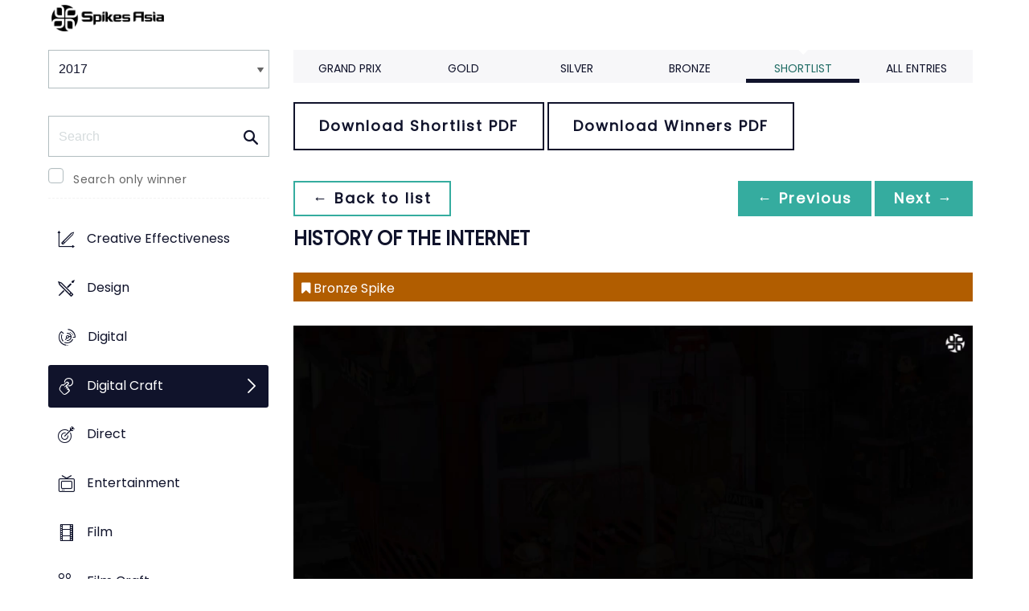

--- FILE ---
content_type: text/html;charset=UTF-8
request_url: https://www2.spikes.asia/winners/2017/digitalcraft/entry.cfm?entryid=2620&award=99&order=0&direction=1
body_size: 33768
content:
<!doctype html>
<!--[if lt IE 7]> <html lang="en" class="no-js"> <![endif]-->
<!--[if IE 7]> <html lang="en" class="no-js ie7"> <![endif]-->
<!--[if IE 8]> <html lang="en" class="no-js ie8"> <![endif]-->
<!--[if gt IE 8]><!--> <html lang="en" class="no-js"> <!--<![endif]-->
<head>
<meta charset="UTF-8">
<meta http-equiv="X-UA-Compatible" content="IE=edge">
<title>Spikes Asia 2023</title>
<!-- <meta name="viewport" content="width=device-width, initial-scale=1"> -->
<meta name="viewport" content="width=device-width, initial-scale=1, minimum-scale=1, maximum-scale=1" />
<meta name="format-detection" content="telephone=no" />
<meta property="og:title" content="Spikes Asia Festival of Creativity" />
<meta property="og:type" content="article" />
<meta property="og:url" content="http://www2.spikes.asia/winners/2017/digitalcraft/entry.cfm?entryid=2620&award=99&order=3&direction=1" />
<meta property="og:image" content="http://www2.spikes.asia/assets/images/logo_opengraph.png" />
<meta property="og:site_name" content="Spikes Asia Festival of Creativity" />
<link rel="stylesheet" href="/assets/font-awesome/css/font-awesome.min.css">
<!--[if IE 7]>
<![endif]-->
<!--[if (gt IE 8) | (IEMobile)]><!-->
<link rel="stylesheet" href="/assets/grid/assets/stylesheets/unsemantic-grid-responsive.css" />
<!--<![endif]-->
<!--[if (lt IE 9) & (!IEMobile)]>
<link rel="stylesheet" href="/assets/grid/assets/stylesheets/ie.css" />
<![endif]-->
<link rel="stylesheet" href="https://awards.spikes.asia/layouts/assets/css/sa3-styles.min.css?v=1.3216">
<link rel="stylesheet" href="/assets/stylesheets/base.min.css?v=1.3216" media="(min-width:0)">
<!--[if IE 6]>
<link rel="stylesheet" href="/assets/stylesheets/ie6.min.css">
<![endif]-->
<!--[if IE 7]>
<link rel="stylesheet" href="/assets/stylesheets/ie7.min.css">
<![endif]-->
<!--[if IE 8]>
<link rel="stylesheet" href="/assets/stylesheets/ie8.min.css">
<![endif]-->
<script src="https://code.jquery.com/jquery-3.6.0.min.js" integrity="sha256-/xUj+3OJU5yExlq6GSYGSHk7tPXikynS7ogEvDej/m4=" crossorigin="anonymous"></script>
<script src="https://ajax.aspnetcdn.com/ajax/jquery.validate/1.14.0/jquery.validate.min.js" integrity="sha256-Lj47JmDL+qxf6/elCzHQSUFZmJYmqEECssN5LP/ifRM=" crossorigin="anonymous"></script>
<script>var dispatch_base_url = ""</script>
<meta name="google-site-verification" content="G9kvrUAlnkbzgUTsoTV_vKwknsSPzY4qOLzLo4jnWbs" />
<script src="/assets/javascripts/modernizr-2.6.2.min.js"></script>
</head>
<body>
<!--[if lt IE 8]>
<div class="blackout">
<p class="browsehappy">You are using an <strong>outdated</strong> browser. Please <a href="http://browsehappy.com/">upgrade your browser</a> to improve your experience.</p>
</div>
<![endif]-->
<div id="page"> 
<header data-header="" class="[ c-header c-header--mega-menu c-header--announcement ]">
<div data-header-inner="" class="[ c-header__inner ]">
<nav data-header-nav="" class="[ c-header__nav ]">
<div class="[ c-header__logo ]">
<a href="/" class="[ c-logo c-logo--mega-menu ]">
<img src="/assets/images/spikes_logo_mobile.svg" class="[ c-logo__img c-logo__img--mobile ]" alt="">
<img src="/assets/images/spikes-logo-2022.png" class="[ c-logo__img c-logo__img--desktop ]" alt="">
</a>
</div>
</nav>
</div>
</header>
<div class="site-container clearfix">
<!-- content -->
<!-- integrated from brochure -->
<div class="page-spacing mobile-spacing">
<div class="grid-25 c-list c-list--space c-list--top">
<div class="subNav-wrap">
<form action="#" class="[ e-form ] winners-mob-menu">
<fieldset>
<legend class="[ u-hidden-visually ]">
<span class="[ e-form__legend-text ]">
Winners & Shortlists
</span>
</legend>
<div class="[ e-form__item ] u-padding-top-small u-padding-bottom-small " data-form-list="">
<div class="[ e-form__field e-form__field--select ]" data-form-field-wrapper="">
<label class="[ u-hidden-visually ]" for="input-name-1">
Winners
</label>
<div class="[ e-form__field-select ]">
<select class="[ e-form__input ] sectionNavMobileSub" data-form-field="" name="input-name-1" id="input-name-1" onchange="fSectionNavSub(this)">
<option value="" selected="" disabled="">
Winners & Shortlists
</option>
<option value="/winners/2022/" >
2022
</option>
<option value="/winners/2021/" >
2021
</option>
<option value="/winners/2020/" >
2020
</option>
<option value="/winners/2019/" >
2019
</option>
<option value="/winners/2018/" >
2018
</option>
<option value="/winners/2017/" selected>
2017
</option>
<option value="/winners/2016/" >
2016
</option>
<option value="/winners/2015/" >
2015
</option>
<option value="/winners/2014/" >
2014
</option>
<option value="/winners/2013/" >
2013
</option>
<option value="/winners/2012/" >
2012
</option>
<option value="/winners/2011/" >
2011
</option>
<option value="/winners/2010/" >
2010
</option>
<option value="/winners/2009/" >
2009
</option>
</select>
</div>
</div>
</div>
</fieldset>
</form>
<nav class="subNav-desktop c-list__inner u-padding-top-small u-padding-bottom u-padding-right-none u-padding-left-none clearfix">
<div class="u-margin-bottom-small desktop-only-show">
<div class="searchForm clearfix">
<form 
action="index.cfm" 
id="searchForm" 
name="searchForm" 
method="GET" 
class="e-form e-form--checkbox e-form--label-sm-font">
<div class=" c-filter__item e-form__item u-padding-bottom-tiny u-padding-top-none">
<div class=" e-form__field e-form__field--no-label " >
<label class=" e-form__label " for="input-search-1">Search</label>
<div class=" e-form__icon e-form__icon--search " >
<input class="input-fullWidth e-form__input " id="input-search-1" type="text" name="keywords" placeholder="Search" value="" maxlength="25">
</div>
</div>
</div>
<div class="[ e-form__item ] checkbox">
<div class="[ e-form__field e-form__field--checkbox ]" data-form-field-wrapper="">
<input class="[ e-form__input ]" style="margin-top:0;" type="checkbox" id="winners_only" name="winners_only" value="1" class="" >
<label class="[ e-form__label ]" for="winners_only">
Search only winner
</label>
</div>
</div>
</form>
</div>
</div>
<ul class="subNav c-list__list o-layout o-layout--flush" id="winner_subnav">
<li class="c-list__item o-list-inline__item o-layout__item"><a href="/winners/2017/effectiveness/" title="Creative Effectiveness" class="icon-effectiveness spacing c-list__link c-link--icon-small c-link-icon-hover c-link-icon-hover--radius u-padding-top-small u-padding-bottom-small ">Creative Effectiveness</a></li>
<li class="c-list__item o-list-inline__item o-layout__item"><a href="/winners/2017/design/" title="Design" class="icon-design spacing c-list__link c-link--icon-small c-link-icon-hover c-link-icon-hover--radius u-padding-top-small u-padding-bottom-small ">Design</a></li>
<li class="c-list__item o-list-inline__item o-layout__item"><a href="/winners/2017/interactive/" title="Digital" class="icon-digital spacing c-list__link c-link--icon-small c-link-icon-hover c-link-icon-hover--radius u-padding-top-small u-padding-bottom-small ">Digital</a></li>
<li class="c-list__item o-list-inline__item o-layout__item"><a href="/winners/2017/digitalcraft/" title="Digital Craft" class="icon-digital-craft spacing c-list__link c-link--icon-small c-link-icon-hover c-link-icon-hover--radius u-padding-top-small u-padding-bottom-small c-link-icon-hover--active">Digital Craft</a></li>
<li class="c-list__item o-list-inline__item o-layout__item"><a href="/winners/2017/direct/" title="Direct" class="icon-direct spacing c-list__link c-link--icon-small c-link-icon-hover c-link-icon-hover--radius u-padding-top-small u-padding-bottom-small ">Direct</a></li>
<li class="c-list__item o-list-inline__item o-layout__item"><a href="/winners/2017/entertainment/" title="Entertainment" class="icon-entertainment spacing c-list__link c-link--icon-small c-link-icon-hover c-link-icon-hover--radius u-padding-top-small u-padding-bottom-small ">Entertainment</a></li>
<li class="c-list__item o-list-inline__item o-layout__item"><a href="/winners/2017/film/" title="Film" class="icon-film spacing c-list__link c-link--icon-small c-link-icon-hover c-link-icon-hover--radius u-padding-top-small u-padding-bottom-small ">Film</a></li>
<li class="c-list__item o-list-inline__item o-layout__item"><a href="/winners/2017/craft_film/" title="Film Craft" class="icon-craft_film spacing c-list__link c-link--icon-small c-link-icon-hover c-link-icon-hover--radius u-padding-top-small u-padding-bottom-small ">Film Craft</a></li>
<li class="c-list__item o-list-inline__item o-layout__item"><a href="/winners/2017/gp4g/" title="Grand Prix For Good" class="icon-gp4g spacing c-list__link c-link--icon-small c-link-icon-hover c-link-icon-hover--radius u-padding-top-small u-padding-bottom-small ">Grand Prix For Good</a></li>
<li class="c-list__item o-list-inline__item o-layout__item"><a href="/winners/2017/healthcare/" title="Healthcare" class="icon-wellness spacing c-list__link c-link--icon-small c-link-icon-hover c-link-icon-hover--radius u-padding-top-small u-padding-bottom-small ">Healthcare</a></li>
<li class="c-list__item o-list-inline__item o-layout__item"><a href="/winners/2017/integrated/" title="Integrated" class="icon-integrated spacing c-list__link c-link--icon-small c-link-icon-hover c-link-icon-hover--radius u-padding-top-small u-padding-bottom-small ">Integrated</a></li>
<li class="c-list__item o-list-inline__item o-layout__item"><a href="/winners/2017/innovation/" title="Innovation" class="icon-innovation spacing c-list__link c-link--icon-small c-link-icon-hover c-link-icon-hover--radius u-padding-top-small u-padding-bottom-small ">Innovation</a></li>
<li class="c-list__item o-list-inline__item o-layout__item"><a href="/winners/2017/media/" title="Media" class="icon-media spacing c-list__link c-link--icon-small c-link-icon-hover c-link-icon-hover--radius u-padding-top-small u-padding-bottom-small ">Media</a></li>
<li class="c-list__item o-list-inline__item o-layout__item"><a href="/winners/2017/mobile/" title="Mobile" class="icon-mobile spacing c-list__link c-link--icon-small c-link-icon-hover c-link-icon-hover--radius u-padding-top-small u-padding-bottom-small ">Mobile</a></li>
<li class="c-list__item o-list-inline__item o-layout__item"><a href="/winners/2017/music/" title="Music" class="icon-music spacing c-list__link c-link--icon-small c-link-icon-hover c-link-icon-hover--radius u-padding-top-small u-padding-bottom-small ">Music</a></li>
<li class="c-list__item o-list-inline__item o-layout__item"><a href="/winners/2017/outdoor/" title="Outdoor" class="icon-outdoor spacing c-list__link c-link--icon-small c-link-icon-hover c-link-icon-hover--radius u-padding-top-small u-padding-bottom-small ">Outdoor</a></li>
<li class="c-list__item o-list-inline__item o-layout__item"><a href="/winners/2017/pr/" title="PR" class="icon-pr spacing c-list__link c-link--icon-small c-link-icon-hover c-link-icon-hover--radius u-padding-top-small u-padding-bottom-small ">PR</a></li>
<li class="c-list__item o-list-inline__item o-layout__item"><a href="/winners/2017/craft_print/" title="Print & Outdoor Craft" class="icon-craft_print spacing c-list__link c-link--icon-small c-link-icon-hover c-link-icon-hover--radius u-padding-top-small u-padding-bottom-small ">Print & Outdoor Craft</a></li>
<li class="c-list__item o-list-inline__item o-layout__item"><a href="/winners/2017/print/" title="Print & Publishing" class="icon-publishing spacing c-list__link c-link--icon-small c-link-icon-hover c-link-icon-hover--radius u-padding-top-small u-padding-bottom-small ">Print & Publishing</a></li>
<li class="c-list__item o-list-inline__item o-layout__item"><a href="/winners/2017/promo/" title="Promo & Activation" class="icon-promo spacing c-list__link c-link--icon-small c-link-icon-hover c-link-icon-hover--radius u-padding-top-small u-padding-bottom-small ">Promo & Activation</a></li>
<li class="c-list__item o-list-inline__item o-layout__item"><a href="/winners/2017/radio/" title="Radio" class="icon-radio spacing c-list__link c-link--icon-small c-link-icon-hover c-link-icon-hover--radius u-padding-top-small u-padding-bottom-small ">Radio</a></li>
<li class="c-list__item o-list-inline__item o-layout__item"><a href="/winners/2017/special/" title="Special Awards" class="icon-award spacing c-list__link c-link--icon-small c-link-icon-hover c-link-icon-hover--radius u-padding-top-small u-padding-bottom-small ">Special Awards</a></li>
<li class="c-list__item o-list-inline__item o-layout__item"><a href="/winners/2017/youngcreatives/" title="Young Spikes" class="icon-school spacing c-list__link c-link--icon-small c-link-icon-hover c-link-icon-hover--radius u-padding-top-small u-padding-bottom-small ">Young Spikes</a></li>
</ul>
</nav>
</div>
</div>
<div class="section-menu-mobile clearfix [ e-form__item ] " data-form-list="">
<div class="select-block clearfix [ e-form__field e-form__field--select ]" data-form-field-wrapper="">
<div class="mobile-grid-100 [ e-form__field-select ]">
<div class="[ e-form__field-select ]">
<select name="" id="" class="[ e-form__input ] sectionNavMobile " onchange="fSectionNav()">
<option value="">Select Award</option>
<option value="/winners/2017/effectiveness/" >Creative Effectiveness</option>
<option value="/winners/2017/design/" >Design</option>
<option value="/winners/2017/interactive/" >Digital</option>
<option value="/winners/2017/digitalcraft/" selected>Digital Craft</option>
<option value="/winners/2017/direct/" >Direct</option>
<option value="/winners/2017/entertainment/" >Entertainment</option>
<option value="/winners/2017/film/" >Film</option>
<option value="/winners/2017/craft_film/" >Film Craft</option>
<option value="/winners/2017/gp4g/" >Grand Prix For Good</option>
<option value="/winners/2017/healthcare/" >Healthcare</option>
<option value="/winners/2017/integrated/" >Integrated</option>
<option value="/winners/2017/innovation/" >Innovation</option>
<option value="/winners/2017/media/" >Media</option>
<option value="/winners/2017/mobile/" >Mobile</option>
<option value="/winners/2017/music/" >Music</option>
<option value="/winners/2017/outdoor/" >Outdoor</option>
<option value="/winners/2017/pr/" >PR</option>
<option value="/winners/2017/craft_print/" >Print & Outdoor Craft</option>
<option value="/winners/2017/print/" >Print & Publishing</option>
<option value="/winners/2017/promo/" >Promo & Activation</option>
<option value="/winners/2017/radio/" >Radio</option>
<option value="/winners/2017/special/" >Special Awards</option>
<option value="/winners/2017/youngcreatives/" >Young Spikes</option>
</select>
</div>
</div>
</div>
</div>
<div class="u-margin-bottom-small show-mobile-only search-bar">
<div class="searchForm clearfix">
<form 
action="index.cfm" 
id="searchForm" 
name="searchForm" 
method="GET" 
class="e-form e-form--checkbox e-form--label-sm-font">
<div class=" c-filter__item e-form__item u-padding-bottom-tiny u-padding-top-none">
<div class=" e-form__field e-form__field--no-label " >
<label class=" e-form__label " for="input-search-1">Search</label>
<div class=" e-form__icon e-form__icon--search " >
<input class="input-fullWidth e-form__input " id="input-search-1" type="text" name="keywords" placeholder="Search" value="" maxlength="25">
</div>
</div>
</div>
<div class="[ e-form__item ] checkbox">
<div class="[ e-form__field e-form__field--checkbox ]" data-form-field-wrapper="">
<input class="[ e-form__input ]" style="margin-top:0;" type="checkbox" id="winners_only" name="winners_only" value="1" class="" >
<label class="[ e-form__label ]" for="winners_only">
Search only winner
</label>
</div>
</div>
</form>
</div>
</div>
<div class="grid-75 winners u-padding-top-small">
<div class="section-menu-mobile clearfix">
<div class="select-block clearfix">
<div class="mobile-grid-100 [ e-form__item ]" data-form-list="">
<div class="[ e-form__field e-form__field--select ]" data-form-field-wrapper="">
<label class="[ u-hidden-visually ]" for="input-name-5">
Winners
</label>
<div class="[ e-form__field-select ]">
<select data-form-field="" name="input-name-5" id="input-name-5" class="[ e-form__input ] sectionNavMobileSub dropdown-style show-menu-arrow" onchange="fSectionNavSub(this)">
<option value="index.cfm?award=1" >Grand Prix</option>
<option value="index.cfm?award=2">Gold</option>
<option value="index.cfm?award=3">Silver</option>
<option value="index.cfm?award=4">Bronze</option>
<option value="index.cfm?award=99" selected>Shortlist</option>
<option value="index.cfm?award=101" >All Entries</option>
</select>
</div>
</div>
</div>
</div>
</div>
<div class="grid-100 winnersHeader clearfix">
<div class="grid-100 winnersHeader clearfix">
<div class="hide-mobile-only clearfix section-menu winners-tabs u-margin-bottom-small">
<div class="grid section-6">
<a href="index.cfm?award=1" class="">Grand Prix</a>
</div>
<div class="grid section-6">
<a href="index.cfm?award=2" class="">Gold</a>
</div>
<div class="grid section-6">
<a href="index.cfm?award=3" class="">Silver</a>
</div>
<div class="grid section-6">
<a href="index.cfm?award=4" class="">Bronze</a>
</div>
<div class="grid section-6">
<a class="active" href="index.cfm?award=99">Shortlist</a>
</div>
<div class="grid section-6">
<a href="index.cfm?award=101" class="last_nav_item ">All Entries</a>
</div>
</div>
</div>
<div class="grid-100 clearfix">
<div class="pdfBar u-margin-top-small u-margin-bottom-small clearfix">
<a class="c-btn c-btn--ghost-secondary" href="https://d2tlfce4un01ic.cloudfront.net/spikes/downloads/previous_winners/Spikes_Asia_2017_Digital_Craft_Shortlist.pdf" target="_blank">
Download Shortlist PDF
</a>
<a class="c-btn c-btn--ghost-secondary" href="https://d2tlfce4un01ic.cloudfront.net/spikes/downloads/previous_winners/Spikes_Asia_2017_Digital_Craft_Winners.pdf" target="_blank">
Download Winners PDF
</a>
</div>
</div>
<div class="grid-100 module-block clearfix">
<div class="clearfix">
<div class="pagingBar btn-group bottomSpace top-space u-margin-bottom clearfix">
<div class="first-child pull-left"><a class="c-btn c-btn--small c-btn--ghost-primary" href="index.cfm?award=99" title="back to list"> &larr; Back to list</a></div>
<div class="pull-right">
<a class="c-btn c-btn--small c-btn--primary btnLeft" href="entry.cfm?entryid=1149&amp;award=99&amp;keywords=">&larr; Previous</a>
<a class="c-btn c-btn--small c-btn--primary btnRight" href="entry.cfm?entryid=2623&amp;award=99&amp;keywords=">Next &rarr;</a>
</div>
</div>
</div>
<div class="clearfix">
<div class="heading_container_winners clearfix">
<h2 class="winnersTitle">HISTORY OF THE INTERNET</h2>
<div class="clearfix">
<div class="list_prize_bronze heading_prize"><i class="fa fa-bookmark"></i> Bronze Spike</div>
</div>
</div>
<video width="100%" controls controlsList="nodownload" class="winners-media">
<source src="https://ascentialcdn.filespin.io/api/v1/video/202ef38b026c466597f2b02b6c70bce9/480p-wm-video.mp4" type="video/mp4">
</video>
<script type="text/javascript">
$(document).ready(function(){
$('.winners-media').bind('contextmenu',function() { return false; });
});
</script>
<table border="0" cellspacing="0" cellpadding="0" class="thless-table c-table c-table--hover">
<tr><td class="win_label" valign="top">Title</td><td class="win_credit">HISTORY OF THE INTERNET</td></tr>
<tr><td class="win_label" valign="top">Brand</td><td class="win_credit">YAHOO! JAPAN</td></tr>
<tr><td class="win_label" valign="top">Product / Service</td><td class="win_credit">YAHOO!</td> </tr>
<tr><td class="win_label" valign="top">Category</td><td class="win_credit">A02. Digital Illustration</td></tr>
<tr><td class="win_label" valign="top">Entrant</td><td class="win_credit">BIRDMAN Tokyo, JAPAN</td></tr>
<tr>
<td class="win_label" valign="top">
Idea Creation 
</td>
<td class="win_credit_company">
BIRDMAN Tokyo, JAPAN
</td>
</tr>
<tr>
<td class="win_label" valign="top">
Idea Creation 2
</td>
<td class="win_credit_company">
YAHOO JAPAN CORPORATION Tokyo, JAPAN
</td>
</tr>
<tr>
<td class="win_label" valign="top">
Idea Creation 3
</td>
<td class="win_credit_company">
JH KAGAKU Tokyo, JAPAN
</td>
</tr>
<tr>
<td class="win_label" valign="top">
Idea Creation 4
</td>
<td class="win_credit_company">
TEEMA Tokyo, JAPAN
</td>
</tr>
<tr>
<td class="win_label" valign="top">
Production 
</td>
<td class="win_credit_company">
BIRDMAN Tokyo, JAPAN
</td>
</tr>
<tr>
<td class="win_label" valign="top">
Production 2
</td>
<td class="win_credit_company">
JH KAGAKU Tokyo, JAPAN
</td>
</tr>
<tr>
<td class="win_label" valign="top">
Production 3
</td>
<td class="win_credit_company">
TEEMA Tokyo, JAPAN
</td>
</tr>
</table>
<div class="winners-content">
</div>
<h3 class="win_subhead">Credits</h3>
<table class="c-table c-table--hover" width="100%;">
<tr class="widget-header">
<th class="win_label" valign="top">Name</th>
<th class="win_label" valign="top">Company</th>
<th class="win_label" valign="top">Position</th>
</tr>
<tr class="altBg">
<td data-th="Name" class="win_credit p5-r">Shinya Uchida</td>
<td data-th="Company" class="win_credit p5-r">Yahoo! JAPAN</td>
<td data-th="Position" class="win_credit">Creative Director</td>
</tr>
<tr >
<td data-th="Name" class="win_credit p5-r">Jun Watanabe</td>
<td data-th="Company" class="win_credit p5-r">Yahoo! JAPAN</td>
<td data-th="Position" class="win_credit">Creative Director</td>
</tr>
<tr class="altBg">
<td data-th="Name" class="win_credit p5-r">Kei Terazono</td>
<td data-th="Company" class="win_credit p5-r">Yahoo! JAPAN</td>
<td data-th="Position" class="win_credit">Creative Director</td>
</tr>
<tr >
<td data-th="Name" class="win_credit p5-r">Yoko Okazaki</td>
<td data-th="Company" class="win_credit p5-r">TEEMA</td>
<td data-th="Position" class="win_credit">Concept Planner</td>
</tr>
<tr class="altBg">
<td data-th="Name" class="win_credit p5-r">Takuro Ito</td>
<td data-th="Company" class="win_credit p5-r">BIRDMAN INC.</td>
<td data-th="Position" class="win_credit">Director</td>
</tr>
<tr >
<td data-th="Name" class="win_credit p5-r">Haruka Yokokawa</td>
<td data-th="Company" class="win_credit p5-r">BIRDMAN INC.</td>
<td data-th="Position" class="win_credit">Project Manager</td>
</tr>
<tr class="altBg">
<td data-th="Name" class="win_credit p5-r">Yoko Wake</td>
<td data-th="Company" class="win_credit p5-r">Yahoo! JAPAN</td>
<td data-th="Position" class="win_credit">PR</td>
</tr>
<tr >
<td data-th="Name" class="win_credit p5-r">Maho Okamoto</td>
<td data-th="Company" class="win_credit p5-r">BIRDMAN INC.</td>
<td data-th="Position" class="win_credit">Copywriter</td>
</tr>
<tr class="altBg">
<td data-th="Name" class="win_credit p5-r">Naoya Oka</td>
<td data-th="Company" class="win_credit p5-r">Yahoo! JAPAN</td>
<td data-th="Position" class="win_credit">Art Director/ Designer</td>
</tr>
<tr >
<td data-th="Name" class="win_credit p5-r">Ryotaro Nakano</td>
<td data-th="Company" class="win_credit p5-r">BIRDMAN INC.</td>
<td data-th="Position" class="win_credit">Art Director/ Designer</td>
</tr>
<tr class="altBg">
<td data-th="Name" class="win_credit p5-r">Toshiki Kitaguchi</td>
<td data-th="Company" class="win_credit p5-r">Yahoo! JAPAN</td>
<td data-th="Position" class="win_credit">Technical Director/ Front-End Engineer</td>
</tr>
<tr >
<td data-th="Name" class="win_credit p5-r">Shudai Matsumoto</td>
<td data-th="Company" class="win_credit p5-r">BIRDMAN INC.</td>
<td data-th="Position" class="win_credit">Technical Director/ Front-End Engineer</td>
</tr>
<tr class="altBg">
<td data-th="Name" class="win_credit p5-r">Kyohei Yamano</td>
<td data-th="Company" class="win_credit p5-r">BIRDMAN INC.</td>
<td data-th="Position" class="win_credit">Front-End Engineer</td>
</tr>
<tr >
<td data-th="Name" class="win_credit p5-r">Kana Fujisaki</td>
<td data-th="Company" class="win_credit p5-r">BIRDMAN INC.</td>
<td data-th="Position" class="win_credit">Front-End Engineer</td>
</tr>
<tr class="altBg">
<td data-th="Name" class="win_credit p5-r">Shunpei Torii</td>
<td data-th="Company" class="win_credit p5-r">BIRDMAN INC.</td>
<td data-th="Position" class="win_credit">Front-End Engineer</td>
</tr>
<tr >
<td data-th="Name" class="win_credit p5-r">Masanori Nagamura</td>
<td data-th="Company" class="win_credit p5-r">BIRDMAN INC.</td>
<td data-th="Position" class="win_credit">Back-End Engineer</td>
</tr>
<tr class="altBg">
<td data-th="Name" class="win_credit p5-r">Yuta Yamada</td>
<td data-th="Company" class="win_credit p5-r">BIRDMAN INC.</td>
<td data-th="Position" class="win_credit">CG &amp; Motion Designer</td>
</tr>
<tr >
<td data-th="Name" class="win_credit p5-r">Aya Takamatsu</td>
<td data-th="Company" class="win_credit p5-r">BIRDMAN INC.</td>
<td data-th="Position" class="win_credit">CG &amp; Motion Designer</td>
</tr>
<tr class="altBg">
<td data-th="Name" class="win_credit p5-r">John Hathway</td>
<td data-th="Company" class="win_credit p5-r">JH Kagaku</td>
<td data-th="Position" class="win_credit">Artist/ Illustrator</td>
</tr>
<tr >
<td data-th="Name" class="win_credit p5-r">Yuzuki Fukutake</td>
<td data-th="Company" class="win_credit p5-r">JH Kagaku</td>
<td data-th="Position" class="win_credit">Assistant</td>
</tr>
<tr class="altBg">
<td data-th="Name" class="win_credit p5-r">Shota Murakami</td>
<td data-th="Company" class="win_credit p5-r">JH Kagaku</td>
<td data-th="Position" class="win_credit">Assistant</td>
</tr>
<tr >
<td data-th="Name" class="win_credit p5-r">Kohsuke Abe</td>
<td data-th="Company" class="win_credit p5-r">Freelance</td>
<td data-th="Position" class="win_credit">Illustrator</td>
</tr>
<tr class="altBg">
<td data-th="Name" class="win_credit p5-r">Aina Ishikawa</td>
<td data-th="Company" class="win_credit p5-r">Freelance</td>
<td data-th="Position" class="win_credit">Illustrator</td>
</tr>
<tr >
<td data-th="Name" class="win_credit p5-r">Kiritani</td>
<td data-th="Company" class="win_credit p5-r">Freelance</td>
<td data-th="Position" class="win_credit">Illustrator</td>
</tr>
<tr class="altBg">
<td data-th="Name" class="win_credit p5-r">Suiran</td>
<td data-th="Company" class="win_credit p5-r">Freelance</td>
<td data-th="Position" class="win_credit">Illustrator</td>
</tr>
<tr >
<td data-th="Name" class="win_credit p5-r">Hisahito</td>
<td data-th="Company" class="win_credit p5-r">Freelance</td>
<td data-th="Position" class="win_credit">Illustrator</td>
</tr>
<tr class="altBg">
<td data-th="Name" class="win_credit p5-r">Hotate</td>
<td data-th="Company" class="win_credit p5-r">Freelance</td>
<td data-th="Position" class="win_credit">Illustrator</td>
</tr>
<tr >
<td data-th="Name" class="win_credit p5-r">Miyazaki</td>
<td data-th="Company" class="win_credit p5-r">Freelance</td>
<td data-th="Position" class="win_credit">Illustrator</td>
</tr>
<tr class="altBg">
<td data-th="Name" class="win_credit p5-r">Anju Yugo</td>
<td data-th="Company" class="win_credit p5-r">Freelance</td>
<td data-th="Position" class="win_credit">Illustrator</td>
</tr>
<tr >
<td data-th="Name" class="win_credit p5-r">Katsuya Fujisaki</td>
<td data-th="Company" class="win_credit p5-r">Yahoo! JAPAN</td>
<td data-th="Position" class="win_credit">Project Manager</td>
</tr>
</table>
<div class="entry-synopsis" style="font-size: 16px;">
<h4 class="win_subhead">The Campaign</h4>
<p>The challenge was to create a website that celebrated Yahoo! JAPAN 's 21st anniversary and the Internet by presenting their histories in an enjoyable way while still being informative and educational. Younger generations are often oblivious to the Internet before Instagram or Facebook. In order to gain their interest, we collaborated with artist John Hathway, whose illustration style embodies the global anime phenomenon. We compiled 1390 events into one long illustration to provide a smartphone friendly UX. Each illustrated event was then made clickable for users to be able to share them on their social media platforms.</p>
<h4 class="win_subhead">
Creative Execution
</h4>
<p>In the first three months, we meticulously researched the history of the Internet along with a team of experts. On the illustration side, we collaborated with John Hathway and his team to create an overall outline, followed by some rough sketches for the individual 1390 events. These were done in both physical and digital scales. This was followed by more detailed illustrations, then finally adding color and finishing touches. The illustrations were meticulously animated by our tech team, and turned into an interactive website where users could click on events to view more information and share them on social media. At the same time, we created 4 different versions of the website so that all users could visit the website (low and high resolution for smartphones, PC and Mac compatible versions).The process in all took 8 months for completion.</p>
</div>
<h4 class="win_subhead">Links</h4>
<p>
<a class="support-link" href="https://internethistory.yahoo.co.jp/" target="_blank">Website URL</a>
</p>
<br />
</div>
<div class="grid-100 u-padding-none">
<div class="pagingBar btn-group btn-group-bottom topSpace u-padding clearfix">
<div class="pull-right clearfix">
<a class="c-btn c-btn--small c-btn--primary btnLeft" href="entry.cfm?entryid=1149&amp;award=99&amp;keywords="> &larr; Previous</a>
<a class="c-btn c-btn--small c-btn--primary btnRight" href="entry.cfm?entryid=2623&amp;award=99&amp;keywords=">Next &rarr; </a>
</div>
</div>
</div>
</div>
</div>
<script>
// // example: equalHeights($(".winners_item_list .block"));
// function equalHeights($divToEqualise){
// var $divHeight = $divToEqualise.height();
// console.log($divHeight);
// $divToEqualise.each(function() { 
// //Store the highest value
// if($(this).height() > $divHeight) {
// $divHeight = $(this).height();
// }
// $(this).css( 'height' , $divHeight);
// });
// $divToEqualise.each(function() { 
// $(this).css( 'height' , $divHeight);
// });
// }
// $(document).ready(function() {
// // equalHeights
// equalHeights($(".winners_item_list .block"));
// });
</script>
</div>
</div>
</div>
</div>
<script src="/assets/javascripts/twitter/jquery.relatedtweets-1.0.min.js"></script>
<script src="/assets/javascripts/royalslider/jquery.royalslider.min.js"></script>
<script src="/assets/javascripts/legacyJS.min.js?v=1.3216"></script>
<script src="/assets/javascripts/app.min.js?v=1.3216"></script>
<script src="/assets/javascripts/splash_modules.js?v=1.3216"></script>
<!-- Begin Cookie Consent plugin by Silktide - http://silktide.com/cookieconsent -->
<!-- End Cookie Consent plugin -->
<script type="text/javascript">
$(function() {
$('.nyroModal').nyroModal({ closeOnClick: true, showCloseButton: false });
});
</script>
<!--[if (gte IE 6)&(lte IE 8)]>
<script
type="text/javascript"
src="/assets/javascripts/selectivizr-1.0.2/selectivizr.js">
</script>
<![endif]-->
<noscript>
<div class="blackout"></div>
</noscript>
<!-- Google Tag Manager -->
<noscript><iframe src="//www.googletagmanager.com/ns.html?id=GTM-M3K5ZQ"
height="0" width="0" style="display:none;visibility:hidden"></iframe></noscript>
<script>(function(w,d,s,l,i){w[l]=w[l]||[];w[l].push({'gtm.start':
new Date().getTime(),event:'gtm.js'});var f=d.getElementsByTagName(s)[0],
j=d.createElement(s),dl=l!='dataLayer'?'&l='+l:'';j.async=true;j.src=
'//www.googletagmanager.com/gtm.js?id='+i+dl;f.parentNode.insertBefore(j,f);
})(window,document,'script','dataLayer','GTM-M3K5ZQ');</script>
<!-- End Google Tag Manager -->
<div class="page-content__footer">
<footer data-footer="" class="[ c-footer c-footer--master ]">
<div class="[ c-footer__inner ]">
<div class="[ o-layout ]">
<div class="[ o-layout__item ][ u-1/1@mobile u-1/2@tablet u-1/4@desktop ]">
</div>
<div class="[ o-layout__item ][ u-1/1@mobile u-1/1@tablet u-1/3@desktop u-push-1/5@desktop ]">
<div class="[ c-footer__widget ]">
<h4 class="[ c-footer__widget-title ]">Social</h4>
<ul class="[ c-social ]">
<li class="[ c-social__item c-social__item--fb ]">
<a href="https://en-gb.facebook.com/SpikesAsia/" class="[ c-social__link ][ icon-facebook ]" target="_blank"> <span class="[ c-social__label ]">Facebook</span>
</a> </li>
<li class="[ c-social__item c-social__item--tw ]">
<a href="https://twitter.com/SpikesAsia" class="[ c-social__link ][ icon-twitter ]" target="_blank"> <span class="[ c-social__label ]">Twitter</span>
</a> </li>
<li class="[ c-social__item c-social__item--li ]">
<a href="https://www.linkedin.com/company/13679058/?miniCompanyUrn=urn%3Ali%3Afs_miniCompany%3A13679058&amp;lipi=urn%3Ali%3Apage%3Ad_flagship3_company_admin%3B3VYxmGGZT86gdCHkcKiL6w%3D%3D&amp;licu=urn%3Ali%3Acontrol%3Ad_flagship3_company_admin-actor&amp;lici=vgUxkc9pRZsCPLNk0w2pnQ%3D%3D" class="[ c-social__link ][ icon-linkedin ]" target="_blank" title="LinkedIn"> <span class="[ c-social__label ]">LinkedIn</span>
</a> </li>
<li class="[ c-social__item c-social__item--yt ]">
<a href="https://www.youtube.com/user/SpikesAsia" class="[ c-social__link ][ icon-youtube ]" target="_blank"> <span class="[ c-social__label ]">YouTube</span>
</a> </li>
<li class="[ c-social__item c-social__item--in ]">
<a href="https://www.instagram.com/spikes_asia/" class="[ c-social__link ][ icon-instagram ]" target="_blank"> <span class="[ c-social__label ]">Instagram</span>
</a> </li>
</ul>
<div class="[ c-footer__text ]"><span data-sheets-formula-bar-text-style="font-size:13px;color:#000000;font-weight:normal;text-decoration:none;font-family:'Arial';font-style:normal;text-decoration-skip-ink:none;" style="color:#000000;">Spikes Asia, the region's oldest and most prestigious award for creative advertising, is also a three-day </span><span data-sheets-formula-bar-text-style="font-size:13px;color:#ff00ff;font-weight:normal;text-decoration:none;font-family:''Arial'';font-style:normal;text-decoration-skip-ink:none;" style="color:#000000;">event</span><span data-sheets-formula-bar-text-style="font-size:13px;color:#000000;font-weight:normal;text-decoration:none;font-family:'Arial';font-style:normal;text-decoration-skip-ink:none;" style="color:#000000;"> reaching the region's most influential decision-makers, as well as up-and-coming talent.</span></div>
</div>
</div>
</div>
</div>
</footer>
</div>
</body>
</html>


--- FILE ---
content_type: text/css
request_url: https://tags.srv.stackadapt.com/sa.css
body_size: -11
content:
:root {
    --sa-uid: '0-50342153-1f20-5251-4197-7bcb919e3255';
}